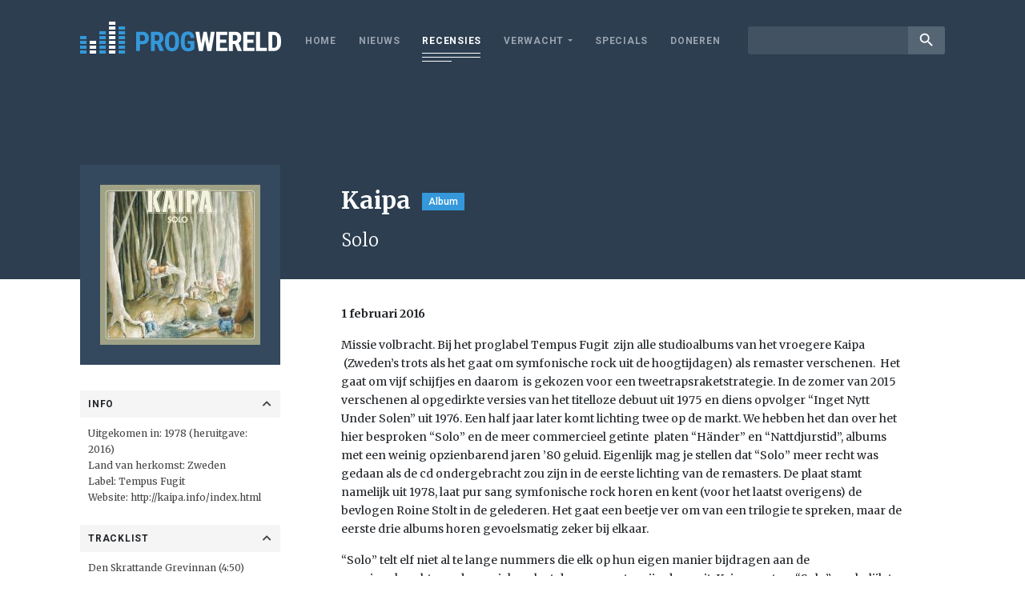

--- FILE ---
content_type: text/html; charset=utf-8
request_url: https://www.google.com/recaptcha/api2/aframe
body_size: 267
content:
<!DOCTYPE HTML><html><head><meta http-equiv="content-type" content="text/html; charset=UTF-8"></head><body><script nonce="IT-mV4BjD_e5juRLIBubyQ">/** Anti-fraud and anti-abuse applications only. See google.com/recaptcha */ try{var clients={'sodar':'https://pagead2.googlesyndication.com/pagead/sodar?'};window.addEventListener("message",function(a){try{if(a.source===window.parent){var b=JSON.parse(a.data);var c=clients[b['id']];if(c){var d=document.createElement('img');d.src=c+b['params']+'&rc='+(localStorage.getItem("rc::a")?sessionStorage.getItem("rc::b"):"");window.document.body.appendChild(d);sessionStorage.setItem("rc::e",parseInt(sessionStorage.getItem("rc::e")||0)+1);localStorage.setItem("rc::h",'1768566895878');}}}catch(b){}});window.parent.postMessage("_grecaptcha_ready", "*");}catch(b){}</script></body></html>